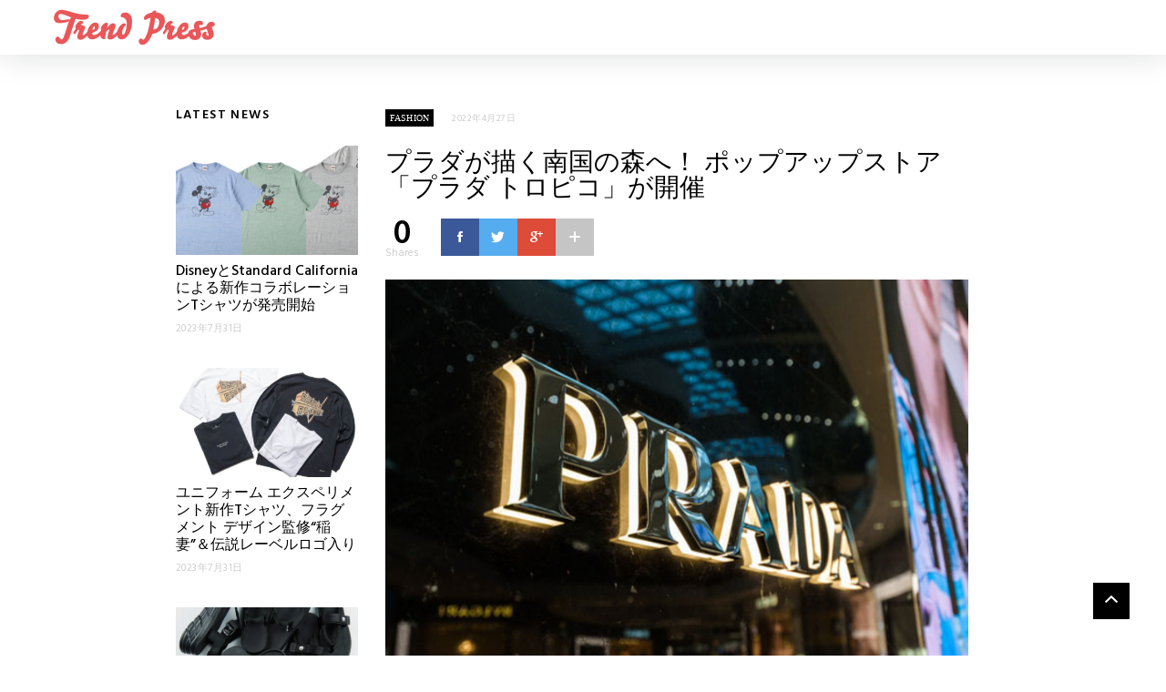

--- FILE ---
content_type: text/html; charset=UTF-8
request_url: https://trpr.jp/fashion/prada-2/
body_size: 12174
content:
<!DOCTYPE html>
<!--[if IE 7 ]>    <html class="ie7"> <![endif]-->
<!--[if IE 8 ]>    <html class="ie8"> <![endif]-->
<html lang="ja">
    <head>
        <meta charset="UTF-8">
        <!-- Mobile Specific Metas
        ================================================== -->
        <meta name="viewport" content="width=device-width, initial-scale=1, maximum-scale=1"/>
        <link rel="shortcut icon" href="https://trpr.jp/wp-content/uploads/2021/04/ファビコン.png" />
		    <!-- 記事に設定されているアイキャッチ画像のOGP -->
    <meta property="og:image" content="https://trpr.jp/wp-content/uploads/2022/04/pp.jpg">
		
		    <!-- 記事に設定されているアイキャッチ画像のOGP -->
    <meta name="twitter:image" content="https://trpr.jp/wp-content/uploads/2022/04/pp.jpg">
		
		
        <title>プラダが描く南国の森へ！ ポップアップストア「プラダ トロピコ」が開催 &#8211; Trend Press -トレンドプレス-</title>
<meta name='robots' content='max-image-preview:large' />
<link rel='dns-prefetch' href='//webfonts.xserver.jp' />
<link rel='dns-prefetch' href='//fonts.googleapis.com' />
<link rel='dns-prefetch' href='//s.w.org' />
<link rel='preconnect' href='https://fonts.gstatic.com' crossorigin />
<link rel="alternate" type="application/rss+xml" title="Trend Press -トレンドプレス- &raquo; フィード" href="https://trpr.jp/feed/" />
<link rel="alternate" type="application/rss+xml" title="Trend Press -トレンドプレス- &raquo; コメントフィード" href="https://trpr.jp/comments/feed/" />
<script type="text/javascript">
window._wpemojiSettings = {"baseUrl":"https:\/\/s.w.org\/images\/core\/emoji\/13.1.0\/72x72\/","ext":".png","svgUrl":"https:\/\/s.w.org\/images\/core\/emoji\/13.1.0\/svg\/","svgExt":".svg","source":{"concatemoji":"https:\/\/trpr.jp\/wp-includes\/js\/wp-emoji-release.min.js?ver=5.9.12"}};
/*! This file is auto-generated */
!function(e,a,t){var n,r,o,i=a.createElement("canvas"),p=i.getContext&&i.getContext("2d");function s(e,t){var a=String.fromCharCode;p.clearRect(0,0,i.width,i.height),p.fillText(a.apply(this,e),0,0);e=i.toDataURL();return p.clearRect(0,0,i.width,i.height),p.fillText(a.apply(this,t),0,0),e===i.toDataURL()}function c(e){var t=a.createElement("script");t.src=e,t.defer=t.type="text/javascript",a.getElementsByTagName("head")[0].appendChild(t)}for(o=Array("flag","emoji"),t.supports={everything:!0,everythingExceptFlag:!0},r=0;r<o.length;r++)t.supports[o[r]]=function(e){if(!p||!p.fillText)return!1;switch(p.textBaseline="top",p.font="600 32px Arial",e){case"flag":return s([127987,65039,8205,9895,65039],[127987,65039,8203,9895,65039])?!1:!s([55356,56826,55356,56819],[55356,56826,8203,55356,56819])&&!s([55356,57332,56128,56423,56128,56418,56128,56421,56128,56430,56128,56423,56128,56447],[55356,57332,8203,56128,56423,8203,56128,56418,8203,56128,56421,8203,56128,56430,8203,56128,56423,8203,56128,56447]);case"emoji":return!s([10084,65039,8205,55357,56613],[10084,65039,8203,55357,56613])}return!1}(o[r]),t.supports.everything=t.supports.everything&&t.supports[o[r]],"flag"!==o[r]&&(t.supports.everythingExceptFlag=t.supports.everythingExceptFlag&&t.supports[o[r]]);t.supports.everythingExceptFlag=t.supports.everythingExceptFlag&&!t.supports.flag,t.DOMReady=!1,t.readyCallback=function(){t.DOMReady=!0},t.supports.everything||(n=function(){t.readyCallback()},a.addEventListener?(a.addEventListener("DOMContentLoaded",n,!1),e.addEventListener("load",n,!1)):(e.attachEvent("onload",n),a.attachEvent("onreadystatechange",function(){"complete"===a.readyState&&t.readyCallback()})),(n=t.source||{}).concatemoji?c(n.concatemoji):n.wpemoji&&n.twemoji&&(c(n.twemoji),c(n.wpemoji)))}(window,document,window._wpemojiSettings);
</script>
<style type="text/css">
img.wp-smiley,
img.emoji {
	display: inline !important;
	border: none !important;
	box-shadow: none !important;
	height: 1em !important;
	width: 1em !important;
	margin: 0 0.07em !important;
	vertical-align: -0.1em !important;
	background: none !important;
	padding: 0 !important;
}
</style>
	<link rel='stylesheet' id='wp-block-library-css'  href='https://trpr.jp/wp-includes/css/dist/block-library/style.min.css?ver=5.9.12' type='text/css' media='all' />
<style id='wp-block-library-inline-css' type='text/css'>
.has-text-align-justify{text-align:justify;}
</style>
<link rel='stylesheet' id='mediaelement-css'  href='https://trpr.jp/wp-includes/js/mediaelement/mediaelementplayer-legacy.min.css?ver=4.2.16' type='text/css' media='all' />
<link rel='stylesheet' id='wp-mediaelement-css'  href='https://trpr.jp/wp-includes/js/mediaelement/wp-mediaelement.min.css?ver=5.9.12' type='text/css' media='all' />
<style id='global-styles-inline-css' type='text/css'>
body{--wp--preset--color--black: #000000;--wp--preset--color--cyan-bluish-gray: #abb8c3;--wp--preset--color--white: #ffffff;--wp--preset--color--pale-pink: #f78da7;--wp--preset--color--vivid-red: #cf2e2e;--wp--preset--color--luminous-vivid-orange: #ff6900;--wp--preset--color--luminous-vivid-amber: #fcb900;--wp--preset--color--light-green-cyan: #7bdcb5;--wp--preset--color--vivid-green-cyan: #00d084;--wp--preset--color--pale-cyan-blue: #8ed1fc;--wp--preset--color--vivid-cyan-blue: #0693e3;--wp--preset--color--vivid-purple: #9b51e0;--wp--preset--gradient--vivid-cyan-blue-to-vivid-purple: linear-gradient(135deg,rgba(6,147,227,1) 0%,rgb(155,81,224) 100%);--wp--preset--gradient--light-green-cyan-to-vivid-green-cyan: linear-gradient(135deg,rgb(122,220,180) 0%,rgb(0,208,130) 100%);--wp--preset--gradient--luminous-vivid-amber-to-luminous-vivid-orange: linear-gradient(135deg,rgba(252,185,0,1) 0%,rgba(255,105,0,1) 100%);--wp--preset--gradient--luminous-vivid-orange-to-vivid-red: linear-gradient(135deg,rgba(255,105,0,1) 0%,rgb(207,46,46) 100%);--wp--preset--gradient--very-light-gray-to-cyan-bluish-gray: linear-gradient(135deg,rgb(238,238,238) 0%,rgb(169,184,195) 100%);--wp--preset--gradient--cool-to-warm-spectrum: linear-gradient(135deg,rgb(74,234,220) 0%,rgb(151,120,209) 20%,rgb(207,42,186) 40%,rgb(238,44,130) 60%,rgb(251,105,98) 80%,rgb(254,248,76) 100%);--wp--preset--gradient--blush-light-purple: linear-gradient(135deg,rgb(255,206,236) 0%,rgb(152,150,240) 100%);--wp--preset--gradient--blush-bordeaux: linear-gradient(135deg,rgb(254,205,165) 0%,rgb(254,45,45) 50%,rgb(107,0,62) 100%);--wp--preset--gradient--luminous-dusk: linear-gradient(135deg,rgb(255,203,112) 0%,rgb(199,81,192) 50%,rgb(65,88,208) 100%);--wp--preset--gradient--pale-ocean: linear-gradient(135deg,rgb(255,245,203) 0%,rgb(182,227,212) 50%,rgb(51,167,181) 100%);--wp--preset--gradient--electric-grass: linear-gradient(135deg,rgb(202,248,128) 0%,rgb(113,206,126) 100%);--wp--preset--gradient--midnight: linear-gradient(135deg,rgb(2,3,129) 0%,rgb(40,116,252) 100%);--wp--preset--duotone--dark-grayscale: url('#wp-duotone-dark-grayscale');--wp--preset--duotone--grayscale: url('#wp-duotone-grayscale');--wp--preset--duotone--purple-yellow: url('#wp-duotone-purple-yellow');--wp--preset--duotone--blue-red: url('#wp-duotone-blue-red');--wp--preset--duotone--midnight: url('#wp-duotone-midnight');--wp--preset--duotone--magenta-yellow: url('#wp-duotone-magenta-yellow');--wp--preset--duotone--purple-green: url('#wp-duotone-purple-green');--wp--preset--duotone--blue-orange: url('#wp-duotone-blue-orange');--wp--preset--font-size--small: 13px;--wp--preset--font-size--medium: 20px;--wp--preset--font-size--large: 36px;--wp--preset--font-size--x-large: 42px;}.has-black-color{color: var(--wp--preset--color--black) !important;}.has-cyan-bluish-gray-color{color: var(--wp--preset--color--cyan-bluish-gray) !important;}.has-white-color{color: var(--wp--preset--color--white) !important;}.has-pale-pink-color{color: var(--wp--preset--color--pale-pink) !important;}.has-vivid-red-color{color: var(--wp--preset--color--vivid-red) !important;}.has-luminous-vivid-orange-color{color: var(--wp--preset--color--luminous-vivid-orange) !important;}.has-luminous-vivid-amber-color{color: var(--wp--preset--color--luminous-vivid-amber) !important;}.has-light-green-cyan-color{color: var(--wp--preset--color--light-green-cyan) !important;}.has-vivid-green-cyan-color{color: var(--wp--preset--color--vivid-green-cyan) !important;}.has-pale-cyan-blue-color{color: var(--wp--preset--color--pale-cyan-blue) !important;}.has-vivid-cyan-blue-color{color: var(--wp--preset--color--vivid-cyan-blue) !important;}.has-vivid-purple-color{color: var(--wp--preset--color--vivid-purple) !important;}.has-black-background-color{background-color: var(--wp--preset--color--black) !important;}.has-cyan-bluish-gray-background-color{background-color: var(--wp--preset--color--cyan-bluish-gray) !important;}.has-white-background-color{background-color: var(--wp--preset--color--white) !important;}.has-pale-pink-background-color{background-color: var(--wp--preset--color--pale-pink) !important;}.has-vivid-red-background-color{background-color: var(--wp--preset--color--vivid-red) !important;}.has-luminous-vivid-orange-background-color{background-color: var(--wp--preset--color--luminous-vivid-orange) !important;}.has-luminous-vivid-amber-background-color{background-color: var(--wp--preset--color--luminous-vivid-amber) !important;}.has-light-green-cyan-background-color{background-color: var(--wp--preset--color--light-green-cyan) !important;}.has-vivid-green-cyan-background-color{background-color: var(--wp--preset--color--vivid-green-cyan) !important;}.has-pale-cyan-blue-background-color{background-color: var(--wp--preset--color--pale-cyan-blue) !important;}.has-vivid-cyan-blue-background-color{background-color: var(--wp--preset--color--vivid-cyan-blue) !important;}.has-vivid-purple-background-color{background-color: var(--wp--preset--color--vivid-purple) !important;}.has-black-border-color{border-color: var(--wp--preset--color--black) !important;}.has-cyan-bluish-gray-border-color{border-color: var(--wp--preset--color--cyan-bluish-gray) !important;}.has-white-border-color{border-color: var(--wp--preset--color--white) !important;}.has-pale-pink-border-color{border-color: var(--wp--preset--color--pale-pink) !important;}.has-vivid-red-border-color{border-color: var(--wp--preset--color--vivid-red) !important;}.has-luminous-vivid-orange-border-color{border-color: var(--wp--preset--color--luminous-vivid-orange) !important;}.has-luminous-vivid-amber-border-color{border-color: var(--wp--preset--color--luminous-vivid-amber) !important;}.has-light-green-cyan-border-color{border-color: var(--wp--preset--color--light-green-cyan) !important;}.has-vivid-green-cyan-border-color{border-color: var(--wp--preset--color--vivid-green-cyan) !important;}.has-pale-cyan-blue-border-color{border-color: var(--wp--preset--color--pale-cyan-blue) !important;}.has-vivid-cyan-blue-border-color{border-color: var(--wp--preset--color--vivid-cyan-blue) !important;}.has-vivid-purple-border-color{border-color: var(--wp--preset--color--vivid-purple) !important;}.has-vivid-cyan-blue-to-vivid-purple-gradient-background{background: var(--wp--preset--gradient--vivid-cyan-blue-to-vivid-purple) !important;}.has-light-green-cyan-to-vivid-green-cyan-gradient-background{background: var(--wp--preset--gradient--light-green-cyan-to-vivid-green-cyan) !important;}.has-luminous-vivid-amber-to-luminous-vivid-orange-gradient-background{background: var(--wp--preset--gradient--luminous-vivid-amber-to-luminous-vivid-orange) !important;}.has-luminous-vivid-orange-to-vivid-red-gradient-background{background: var(--wp--preset--gradient--luminous-vivid-orange-to-vivid-red) !important;}.has-very-light-gray-to-cyan-bluish-gray-gradient-background{background: var(--wp--preset--gradient--very-light-gray-to-cyan-bluish-gray) !important;}.has-cool-to-warm-spectrum-gradient-background{background: var(--wp--preset--gradient--cool-to-warm-spectrum) !important;}.has-blush-light-purple-gradient-background{background: var(--wp--preset--gradient--blush-light-purple) !important;}.has-blush-bordeaux-gradient-background{background: var(--wp--preset--gradient--blush-bordeaux) !important;}.has-luminous-dusk-gradient-background{background: var(--wp--preset--gradient--luminous-dusk) !important;}.has-pale-ocean-gradient-background{background: var(--wp--preset--gradient--pale-ocean) !important;}.has-electric-grass-gradient-background{background: var(--wp--preset--gradient--electric-grass) !important;}.has-midnight-gradient-background{background: var(--wp--preset--gradient--midnight) !important;}.has-small-font-size{font-size: var(--wp--preset--font-size--small) !important;}.has-medium-font-size{font-size: var(--wp--preset--font-size--medium) !important;}.has-large-font-size{font-size: var(--wp--preset--font-size--large) !important;}.has-x-large-font-size{font-size: var(--wp--preset--font-size--x-large) !important;}
</style>
<link rel='stylesheet' id='contact-form-7-css'  href='https://trpr.jp/wp-content/plugins/contact-form-7/includes/css/styles.css?ver=5.6.4' type='text/css' media='all' />
<link rel='stylesheet' id='bootstrap-css'  href='https://trpr.jp/wp-content/themes/coolist/assets/css/bootstrap.min.css?ver=5.9.12' type='text/css' media='all' />
<link rel='stylesheet' id='ionfonts-css'  href='https://trpr.jp/wp-content/themes/coolist/assets/css/ionicons.min.css?ver=5.9.12' type='text/css' media='all' />
<link rel='stylesheet' id='swipebox-css'  href='https://trpr.jp/wp-content/themes/coolist/assets/css/swipebox.min.css?ver=5.9.12' type='text/css' media='all' />
<link rel='stylesheet' id='coolist-style-css'  href='https://trpr.jp/wp-content/themes/coolist/style.css?ver=5.9.12' type='text/css' media='all' />
<link rel='stylesheet' id='coolist-responsive-css'  href='https://trpr.jp/wp-content/themes/coolist/assets/css/responsive.css?ver=5.9.12' type='text/css' media='all' />
<style id='coolist-responsive-inline-css' type='text/css'>
body{font-family: "Hind", Arial, Helvetica, sans-serif;font-size: 15px;font-weight: 400;color: #0f0f0f;background-color: #ffffff;}
body.tw-reaction-page div#theme-layout{background-color: #ffffff;}
.theme-boxed #theme-layout{background-color: #191919;}
ul.sf-menu, ul.sf-mobile-menu, .cat-menu{font-family: "Hind";}
ul.sf-menu > li > a{font-size: 0px;}
ul.sf-menu > li > a, ul.sf-mobile-menu, .cat-menu{font-weight: 600;text-transform: uppercase;}
.sf-menu ul, .cat-menu ul{font-size: 0px;font-weight: 700;text-transform: uppercase;}
h1, h2, h3, h4, h5, h6, .tw-blog .row-title > a{font-weight: 600;color: #000000;}
h2{ font-size: 18px}
h3{ font-size: 18px}
h4{ font-size: 16px}
h5{ font-size: 14px}
h6{ font-size: 12px}
h1, h2, h3, h4, h5, h6, blockquote{text-transform: none;}
h1, h2, h3, h4, h5, h6, blockquote, .tw-pagination, .btn,.tw-cat-arrow, .tw-blog .row-title > a{font-family: "Hind";}
.entry-cats{font-size: 10px;font-weight: 400;text-transform: uppercase;}
.entry-meta, .wp-review-tab-postmeta{font-family: "Hind";font-size: 10px;font-weight: 400;text-transform: none;}
.site-name{font-family: "Montserrat";font-size: 20px;font-weight: 700;text-transform: none;}
.tw-slider .slider-item .entry-title{ font-size: 25px; text-transform: none}
.tw-slider-bullets .entry-title{ font-size: 18px; text-transform: }
.tw-menu-container, .header-clone, .sf-menu > li{height: 60px;}.tw-mobile-menu{top: 60px;}.tw-slider.style_2{height: 600px;}a{color: #111;}a:hover{color: #999;}.entry-content blockquote{color: #000000;}.tw-blog .row-title h3, .tw-blog .row-title > a, .blog-column h5.column-title{color: #0a0a0a;}.header-clone, body.header-small .tw-menu-container{background-color: #ffffff;}.slider-fullwidth .header-clone{position: static;}.entry-cats, .logo-point, article.single .entry-share .share-count, .waves-footer .mc4wp-form-fields button:hover{color: #000000;}.cat-menu, article.featured .entry-cats a, .entry-meta .entry-cats a, .tw-list-title span, .tw-cats-widget span.point,.entry-content .review-total-wrapper span.review-total-box{background-color: #000000;}.content-area article.sticky{border-color: #000000;}div.cat-menu ul li>span{background-color: #ce1126;}div.cat-menu ul li.active a{color: #ce1126;}.tw-blog article .entry-post, .tw-blog article.list, body:not(.single-post) .tw-sidebar aside.widget, body.error404,body.page:not(.page-template-page-rowbuilder):not(.tw-reaction-page) #theme-layout, body.single-post #theme-layout{background-color: #ffffff;}.entry-meta, .share-count .count-text{color: #ccc;}.site-name, .site-name .logo, ul.sf-menu > li > a, .header-search-icon, .mobile-menu-icon,.tw-menu ul.sf-menu > li:hover > a, .tw-menu ul.sf-menu > li > a:hover{color: #0a0a0a;}.tw-menu .sf-menu:hover > li > a{color: #0a0a0a;}ul.sf-menu li ul li a, .cat-menu ul li a, .sf-menu ul .menu-item-has-children > a:after,.sf-menu .waves-mega-menu .mega-menu-title{color: #333;}.cat-menu ul, .sf-menu ul, ul.sf-menu li ul li{background-color: #ffffff;}ul.sf-menu li ul li a:before{background-color: #ce1126;}ul.sf-menu li ul li:hover > a,.sf-menu ul .menu-item-has-children:hover > a:after{color: #ffffff;}.header-socials .follow-item, .header-socials a{color: #ffffff;}.header-socials a:hover{color: #ffffff;}.waves-footer{color: #999;background-color: #151515;}.waves-footer h1, .waves-footer h2, .waves-footer h3, .waves-footer h4, .waves-footer h5, .waves-footer h6{color: #fff;}.waves-footer a, .waves-footer div.tw-social-icon a{color: #ccc;}.waves-footer a:hover{color: #fff;}.dark-version input, 
                .dark-version input[type="tel"],
                .dark-version input[type="date"],
                .dark-version input[type="text"],
                .dark-version input[type="password"],
                .dark-version input[type="email"],
                .dark-version textarea, .dark-version select,
                .dark-version .comment-title-container .comment-title,
                .dark-version h3.comment-reply-title,
                .dark-version .tw-pagebreak a i,
                .dark-version .tw-infinite-scroll a,
                .dark-version article.single .tw-share-icon a.more-plus,
                .dark-version article.single .tw-share-icon a.secondary,
                .dark-version .entry-tags a,
                .dark-version .tw-format-gallery .swiper-button-prev,
                .dark-version .tw-format-gallery .swiper-button-next{background-color: #333;border-color: #333;}.mc4wp-form-fields input[type="button"], .mc4wp-form-fields button,.dark-version button, .dark-version input[type="submit"], .dark-version input[type="reset"], .dark-version input[type="button"]{color: #000000;border-color: #000000;}body.single-post .content-area{width: 895px;padding-left: 0;}body.single-post .single-content{width: 640px;}.fullwidth-container article.single{width: 895px;padding-left: 255px;}.cat-menu {
    display : none;
}
.tw-header-meta {
    display : none;
}

.title{
    font-size : 20px;
}
@media screen and (max-width:690px) { 
    .with-reactions + .header-clone {
        margin-bottom : 0;
    }
}
</style>
<link rel='stylesheet' id='coolist-child-style-css'  href='https://trpr.jp/wp-content/themes/coolist-child-theme/style.css?ver=5.9.12' type='text/css' media='all' />
<link rel="preload" as="style" href="https://fonts.googleapis.com/css?family=Hind:300,400,500,600,700%7CMontserrat:700&#038;display=swap&#038;ver=1650621110" /><link rel="stylesheet" href="https://fonts.googleapis.com/css?family=Hind:300,400,500,600,700%7CMontserrat:700&#038;display=swap&#038;ver=1650621110" media="print" onload="this.media='all'"><noscript><link rel="stylesheet" href="https://fonts.googleapis.com/css?family=Hind:300,400,500,600,700%7CMontserrat:700&#038;display=swap&#038;ver=1650621110" /></noscript><link rel='stylesheet' id='jetpack_css-css'  href='https://trpr.jp/wp-content/plugins/jetpack/css/jetpack.css?ver=10.9.3' type='text/css' media='all' />
<script type='text/javascript' id='jquery-core-js-extra'>
/* <![CDATA[ */
var coolist_script_data = {"home_uri":"https:\/\/trpr.jp\/","ajax_function":"1","gif_auto":"0","fixed_sidebar":"1","slider_auto":"1","slider_delay":"3000"};
/* ]]> */
</script>
<script type='text/javascript' src='https://trpr.jp/wp-includes/js/jquery/jquery.min.js?ver=3.6.0' id='jquery-core-js'></script>
<script type='text/javascript' src='https://trpr.jp/wp-includes/js/jquery/jquery-migrate.min.js?ver=3.3.2' id='jquery-migrate-js'></script>
<script type='text/javascript' src='//webfonts.xserver.jp/js/xserverv3.js?fadein=0&#038;ver=2.0.9' id='typesquare_std-js'></script>
<!--[if lt IE 9]>
<script type='text/javascript' src='https://trpr.jp/wp-content/themes/coolist/assets/js/html5.js?ver=3.6.0' id='html5-js'></script>
<![endif]-->
<script type='text/javascript' src='https://trpr.jp/wp-content/themes/coolist/assets/js/functions.js?ver=5.9.12' id='coolist-functions-js'></script>
<script type='text/javascript' src='https://trpr.jp/wp-content/themes/coolist/assets/js/themewaves.js?ver=5.9.12' id='coolist-themewaves-js'></script>
<link rel="https://api.w.org/" href="https://trpr.jp/wp-json/" /><link rel="alternate" type="application/json" href="https://trpr.jp/wp-json/wp/v2/posts/3281" /><link rel="EditURI" type="application/rsd+xml" title="RSD" href="https://trpr.jp/xmlrpc.php?rsd" />
<link rel="wlwmanifest" type="application/wlwmanifest+xml" href="https://trpr.jp/wp-includes/wlwmanifest.xml" /> 
<meta name="generator" content="WordPress 5.9.12" />
<link rel="canonical" href="https://trpr.jp/fashion/prada-2/" />
<link rel='shortlink' href='https://trpr.jp/?p=3281' />
<link rel="alternate" type="application/json+oembed" href="https://trpr.jp/wp-json/oembed/1.0/embed?url=https%3A%2F%2Ftrpr.jp%2Ffashion%2Fprada-2%2F" />
<link rel="alternate" type="text/xml+oembed" href="https://trpr.jp/wp-json/oembed/1.0/embed?url=https%3A%2F%2Ftrpr.jp%2Ffashion%2Fprada-2%2F&#038;format=xml" />
<meta name="generator" content="Redux 4.5.10" /><style type='text/css'>img#wpstats{display:none}</style>
	
<!-- Jetpack Open Graph Tags -->
<meta property="og:type" content="article" />
<meta property="og:title" content="プラダが描く南国の森へ！ ポップアップストア「プラダ トロピコ」が開催" />
<meta property="og:url" content="https://trpr.jp/fashion/prada-2/" />
<meta property="og:description" content="PRADA（プラダ）が代官山 T-SITEとジェイアール名古屋タカシマヤにて、ポップアップストア「Prada &hellip;" />
<meta property="article:published_time" content="2022-04-27T10:41:33+00:00" />
<meta property="article:modified_time" content="2022-04-27T10:51:42+00:00" />
<meta property="og:site_name" content="Trend Press -トレンドプレス-" />
<meta property="og:image" content="https://trpr.jp/wp-content/uploads/2022/04/pp.jpg" />
<meta property="og:image:width" content="720" />
<meta property="og:image:height" content="540" />
<meta property="og:image:alt" content="" />
<meta property="og:locale" content="ja_JP" />

<!-- End Jetpack Open Graph Tags -->
<meta name="twitter:partner" content="tfwp" />
<meta name="twitter:card" content="summary" /><meta name="twitter:title" content="プラダが描く南国の森へ！ ポップアップストア「プラダ トロピコ」が開催" /><meta name="twitter:description" content="PRADA（プラダ）が代官山 T-SITEとジェイアール名古屋タカシマヤにて、ポップアップストア「Prada &hellip;" /><meta name="twitter:image" content="https://trpr.jp/wp-content/uploads/2022/04/pp.jpg" />
    </head>
    <body data-rsssl=1 class="post-template-default single single-post postid-3281 single-format-standard menu-default theme-full ">
        <div class="tw-mobile-menu-overlay"></div>
        <div class="tw-mobile-menu">
            <nav><ul id="menu-main-menu" class="sf-mobile-menu clearfix"><li id="menu-item-1638" class="menu-item menu-item-type-taxonomy menu-item-object-category menu-item-1638"><a href="https://trpr.jp/category/art/">Art</a></li>
<li id="menu-item-1639" class="menu-item menu-item-type-taxonomy menu-item-object-category menu-item-1639"><a href="https://trpr.jp/category/car/">Car</a></li>
<li id="menu-item-1640" class="menu-item menu-item-type-taxonomy menu-item-object-category menu-item-1640"><a href="https://trpr.jp/category/cosmetics/">Cosmetics</a></li>
<li id="menu-item-1641" class="menu-item menu-item-type-taxonomy menu-item-object-category menu-item-1641"><a href="https://trpr.jp/category/entertainment/">Entertainment</a></li>
<li id="menu-item-1642" class="menu-item menu-item-type-taxonomy menu-item-object-category current-post-ancestor current-menu-parent current-post-parent menu-item-1642"><a href="https://trpr.jp/category/fashion/">Fashion</a></li>
<li id="menu-item-1643" class="menu-item menu-item-type-taxonomy menu-item-object-category menu-item-1643"><a href="https://trpr.jp/category/food/">Food</a></li>
<li id="menu-item-1644" class="menu-item menu-item-type-taxonomy menu-item-object-category menu-item-1644"><a href="https://trpr.jp/category/lifestyle/">Lifestyle</a></li>
<li id="menu-item-1645" class="menu-item menu-item-type-taxonomy menu-item-object-category menu-item-1645"><a href="https://trpr.jp/category/music/">Music</a></li>
<li id="menu-item-1646" class="menu-item menu-item-type-taxonomy menu-item-object-category menu-item-1646"><a href="https://trpr.jp/category/sports/">Sports</a></li>
<li id="menu-item-2756" class="menu-item menu-item-type-taxonomy menu-item-object-category menu-item-2756"><a href="https://trpr.jp/category/people/">People</a></li>
</ul></nav>
        </div>
        <div class="tw-search-box"><div class="container"><form method="get" class="searchform" action="https://trpr.jp/" >
        <div class="input">
        <label>Search anything and hit enter</label>
        <input type="text" value="" name="s" placeholder="Search" />
        </div>
        </form>            <div class="close-search"><i class="ion-ios-close-outline"></i></div>
        </div></div>
        <div id="theme-layout">
            
            
<!-- Start Header -->
<div class="waves-header">
    <div class="tw-menu-container">
        <div class="container">
            <div class="tw-logo"><a class="logo" href="https://trpr.jp/"><img class="logo-img" src="https://trpr.jp/wp-content/uploads/2021/04/logo.png" alt="Trend Press -トレンドプレス-"/></a><div class="cat-menu"><div class="cat-selected">Fashion</div><ul><li><span></span><a href="https://trpr.jp/test/">test</a></li><li><span style="background-color: #000000;"></span><a href="https://trpr.jp/category/art/">Art</a></li><li><span style="background-color: #000000;"></span><a href="https://trpr.jp/category/car/">Car</a></li><li><span style="background-color: #000000;"></span><a href="https://trpr.jp/category/cosmetics/">Cosmetics</a></li><li><span style="background-color: #000000;"></span><a href="https://trpr.jp/category/entertainment/">Entertainment</a></li><li class="active"><span style="background-color: #000000;"></span><a href="https://trpr.jp/category/fashion/" style="color: #000000;">Fashion</a></li><li><span style="background-color: #000000;"></span><a href="https://trpr.jp/category/food/">Food</a></li><li><span style="background-color: #000000;"></span><a href="https://trpr.jp/category/lifestyle/">Lifestyle</a></li><li><span style="background-color: #000000;"></span><a href="https://trpr.jp/category/music/">Music</a></li><li><span></span><a href="https://trpr.jp/category/people/">People</a></li><li><span style="background-color: #000000;"></span><a href="https://trpr.jp/category/sports/">Sports</a></li><li><span style="background-color: #000000;"></span><a href="https://trpr.jp/category/uncategorized/">未分類</a></li></ul></div></div>            <div class="tw-menu">
                <ul id="menu-main-menu-1" class="sf-menu clearfix"><li class="menu-item menu-item-type-taxonomy menu-item-object-category menu-item-1638"><a href="https://trpr.jp/category/art/">Art</a></li>
<li class="menu-item menu-item-type-taxonomy menu-item-object-category menu-item-1639"><a href="https://trpr.jp/category/car/">Car</a></li>
<li class="menu-item menu-item-type-taxonomy menu-item-object-category menu-item-1640"><a href="https://trpr.jp/category/cosmetics/">Cosmetics</a></li>
<li class="menu-item menu-item-type-taxonomy menu-item-object-category menu-item-1641"><a href="https://trpr.jp/category/entertainment/">Entertainment</a></li>
<li class="menu-item menu-item-type-taxonomy menu-item-object-category current-post-ancestor current-menu-parent current-post-parent menu-item-1642"><a href="https://trpr.jp/category/fashion/">Fashion</a></li>
<li class="menu-item menu-item-type-taxonomy menu-item-object-category menu-item-1643"><a href="https://trpr.jp/category/food/">Food</a></li>
<li class="menu-item menu-item-type-taxonomy menu-item-object-category menu-item-1644"><a href="https://trpr.jp/category/lifestyle/">Lifestyle</a></li>
<li class="menu-item menu-item-type-taxonomy menu-item-object-category menu-item-1645"><a href="https://trpr.jp/category/music/">Music</a></li>
<li class="menu-item menu-item-type-taxonomy menu-item-object-category menu-item-1646"><a href="https://trpr.jp/category/sports/">Sports</a></li>
<li class="menu-item menu-item-type-taxonomy menu-item-object-category menu-item-2756"><a href="https://trpr.jp/category/people/">People</a></li>
</ul>            </div>
            <div class="tw-header-meta">
                <div class="header-socials"><div class="social-icons"><a title="facebook" href="http://facebook.com" class="facebook"><i class="ion-social-facebook"></i></a><a title="twitter" href="http://twitter.com" class="twitter"><i class="ion-social-twitter"></i></a><a title="youtube" href="http://youtube.com" class="youtube"><i class="ion-social-youtube"></i></a><a title="instagram" href="http://instagram.com" class="instagram"><i class="ion-social-instagram"></i></a><a title="google" href="http://plus.google.com" class="google"><i class="ion-social-googleplus"></i></a><a title="pinterest" href="http://pinterest.com" class="pinterest"><i class="ion-social-pinterest"></i></a></div><span class="follow-item">Follow</span></div><i class="ion-search header-search-icon"></i>            </div>
            <i class="ion-android-menu mobile-menu-icon"></i>
        </div>
    </div>
    <div class="header-clone"></div>
</div>
<!-- End Header -->

            
            <!-- Waves Container -->
            <div class="waves-container">
                <div class="loader"><img src="https://trpr.jp/wp-content/themes/coolist/assets/img/loading-bubbles.svg" alt="Loading Posts..."/></div>
                <div class="waves-container-inner">

                    <div class="container">

    <div class="content-area single_1 left_sidebar"><div class="tw-sidebar single-left"><aside class="widget tw-post-widget" id="coolist_posts_widget-1"><h3 class="widget-title"><span>Latest News</span></h3><ul class="layout-large"><li><div class="tw-thumbnail"><a class="recent-thumb with-thumb" href="https://trpr.jp/fashion/disney-standard-california/"><img width="335" height="201" src="https://trpr.jp/wp-content/uploads/2023/07/スクリーンショット-2023-07-30-213244-335x201.png" class="attachment-coolist_grid_thumb size-coolist_grid_thumb wp-post-image" alt="" loading="lazy" /><div class="image-overlay format-standard"></div></a></div><div class="recent-content"><h4><a href="https://trpr.jp/fashion/disney-standard-california/">DisneyとStandard Californiaによる新作コラボレーションTシャツが発売開始</a></h4><span class="entry-date">2023年7月31日</span></div></li><li><div class="tw-thumbnail"><a class="recent-thumb with-thumb" href="https://trpr.jp/fashion/uniform-experiment-2/"><img width="335" height="201" src="https://trpr.jp/wp-content/uploads/2023/07/SWw-335x201.jpg" class="attachment-coolist_grid_thumb size-coolist_grid_thumb wp-post-image" alt="" loading="lazy" /><div class="image-overlay format-standard"></div></a></div><div class="recent-content"><h4><a href="https://trpr.jp/fashion/uniform-experiment-2/">ユニフォーム エクスペリメント新作Tシャツ、フラグメント デザイン監修“稲妻”＆伝説レーベルロゴ入り</a></h4><span class="entry-date">2023年7月31日</span></div></li><li><div class="tw-thumbnail"><a class="recent-thumb with-thumb" href="https://trpr.jp/fashion/black-thong-sandals/"><img width="335" height="201" src="https://trpr.jp/wp-content/uploads/2023/07/スクリーンショット-2023-07-28-210658-335x201.png" class="attachment-coolist_grid_thumb size-coolist_grid_thumb wp-post-image" alt="" loading="lazy" /><div class="image-overlay format-standard"></div></a></div><div class="recent-content"><h4><a href="https://trpr.jp/fashion/black-thong-sandals/">今欲しいのは「黒いトングサンダル」！モンベル、メレル初のリカバリーetc…スタイリスト激推しの４選で猛暑を乗り切れ！</a></h4><span class="entry-date">2023年7月30日</span></div></li><li><div class="tw-thumbnail"><a class="recent-thumb with-thumb" href="https://trpr.jp/fashion/rain-boots/"><img width="335" height="201" src="https://trpr.jp/wp-content/uploads/2023/07/S__29335570-335x201.jpg" class="attachment-coolist_grid_thumb size-coolist_grid_thumb wp-post-image" alt="" loading="lazy" /><div class="image-overlay format-standard"></div></a></div><div class="recent-content"><h4><a href="https://trpr.jp/fashion/rain-boots/">【レインブーツ】2023年夏、韓国で品切れ多発のブランド3選！♡</a></h4><span class="entry-date">2023年7月30日</span></div></li><li><div class="tw-thumbnail"><a class="recent-thumb with-thumb" href="https://trpr.jp/fashion/sunglasses/"><img width="335" height="201" src="https://trpr.jp/wp-content/uploads/2023/07/スクリーンショット-2023-07-27-090045-335x201.png" class="attachment-coolist_grid_thumb size-coolist_grid_thumb wp-post-image" alt="" loading="lazy" /><div class="image-overlay format-standard"></div></a></div><div class="recent-content"><h4><a href="https://trpr.jp/fashion/sunglasses/">夏のトレンド【サングラス】<br>ディオール、グッチ、セリーヌetc…<br>眼鏡ライターいち推しの11選はこれ！</a></h4><span class="entry-date">2023年7月29日</span></div></li></ul></aside></div>        <div class="single-content">            <article class="single post-3281 post type-post status-publish format-standard has-post-thumbnail hentry category-fashion" data-permalink="https://trpr.jp/fashion/prada-2/">
                <div class="entry-meta"><span class="entry-cats"><a href="https://trpr.jp/category/fashion/" title="View all posts in " ><span class="parent" >Fashion</span></a></span><span class="date"><a href="https://trpr.jp/fashion/prada-2/">2022年4月27日</a></span></div><h1 class="entry-title">プラダが描く南国の森へ！ ポップアップストア「プラダ トロピコ」が開催</h1><div class="entry-meta"><div class="entry-share" data-id="3281" data-ajaxurl="https://trpr.jp/"><span class="share-count"><i class='ion-android-share'></i>0<span class="count-text">Shares</span></span><div class="tw-share-icon"><a class="facebook" href="https://trpr.jp/fashion/prada-2/" title="Share this"><i class="ion-social-facebook"></i></a><a class="twitter" href="https://trpr.jp/fashion/prada-2/" title="Tweet" data-title="プラダが描く南国の森へ！ ポップアップストア「プラダ トロピコ」が開催"><i class="ion-social-twitter"></i></a><a class="google" href="https://trpr.jp/fashion/prada-2/" title="Share this"><i class="ion-social-googleplus"></i></a><a class="pinterest secondary" href="https://trpr.jp/fashion/prada-2/" title="Pin It"><i class="ion-social-pinterest"></i></a><a class="more-plus" href="#"><i class="ion-plus-round"></i></a><a class="email secondary" href="mailto:?subject=%E3%83%97%E3%83%A9%E3%83%80%E3%81%8C%E6%8F%8F%E3%81%8F%E5%8D%97%E5%9B%BD%E3%81%AE%E6%A3%AE%E3%81%B8%EF%BC%81%20%E3%83%9D%E3%83%83%E3%83%97%E3%82%A2%E3%83%83%E3%83%97%E3%82%B9%E3%83%88%E3%82%A2%E3%80%8C%E3%83%97%E3%83%A9%E3%83%80%20%E3%83%88%E3%83%AD%E3%83%94%E3%82%B3%E3%80%8D%E3%81%8C%E9%96%8B%E5%82%AC&body=https://trpr.jp/fashion/prada-2/"><i class="ion-email"></i></a><a class="more-minus secondary" href="#"><i class="ion-minus-round"></i></a></div></div></div>
                <div class="entry-post"><div class="entry-media standard"><div class="tw-thumbnail"><img width="720" height="540" src="https://trpr.jp/wp-content/uploads/2022/04/pp.jpg" class="attachment-coolist_featured_img size-coolist_featured_img wp-post-image" alt="" srcset="https://trpr.jp/wp-content/uploads/2022/04/pp.jpg 720w, https://trpr.jp/wp-content/uploads/2022/04/pp-300x225.jpg 300w, https://trpr.jp/wp-content/uploads/2022/04/pp-265x200.jpg 265w" sizes="(max-width: 720px) 100vw, 720px" /><div class="image-overlay"></div></div></div>
                        <div class="entry-content">
                            
<p>PRADA（プラダ）が代官山 T-SITEとジェイアール名古屋タカシマヤにて、ポップアップストア「Prada Tropico（プラダ トロピコ）」を開催。会期は代官山が4月22日（金）〜5月15日（日）、名古屋が6月1日（水）〜6月14日（火）。</p>



<p>プラダが代官山 T-SITEとジェイアール名古屋タカシマヤにて、ポップアップストア「プラダ トロピコ」を開催。会期は代官山が4月22日（金）〜5月15日（日）、名古屋が6月1日（水）〜6月14日（火）。</p>



<figure class="wp-block-image is-style-default"><img src="https://static-spur.hpplus.jp/upload/image/manager/244/MpOIRQQ-1200.jpg" alt="（左から）「プラダ トライアングル」バッグ（H14×W26×D12cm）¥264,000、「プラダ リエディション2005」バッグ（H18×W22×D6cm）¥269,500（予定価格）／プラダ クライアントサービス "/><figcaption>（左から）「プラダ トライアングル」バッグ（H14×W26×D12cm）¥264,000、「プラダ リエディション2005」バッグ（H18×W22×D6cm）¥269,500（全て予定価格）／プラダ クライアントサービス</figcaption></figure>



<p>「プラダ トロピコ」は遠い彼方の土地の色彩と雰囲気にインスピレーションを得た、独創的な風景が特徴のポップアップストア。アイボリーホワイトとグリーンのストライプで彩られ、まるで南国の森が目の前に広がったような空間に。メタルを使った緑の木の幹や枝に、さまざまな色や形のハットが葉や花のように飾られ、都会的な要素と自然の要素を融合した印象的なストアとなっている。</p>



<figure class="wp-block-image is-style-default"><img src="https://static-spur.hpplus.jp/upload/image/manager/244/JFh5QoY-1200.jpg" alt="（左から）シャツ ¥209,000、スカート ¥181,500（全て予定価格）／プラダ クライアントサービス "/><figcaption>（左から）ブラウス ¥209,000、スカート ¥181,500（全て予定価格）／プラダ クライアントサービス</figcaption></figure>



<p>内装にも用いられているストライプは、ポップアップストアのコレクションで展開するアイテムのテーマでもある。ウィメンズのアイテムでは「プラダ リエディション2005」のラフィア製のバッグがピンクやイエローのストライプで登場する他、ホワイト×イエローでポップな印象のシルクブラウスやスカートがラインナップ。</p>



<figure class="wp-block-image is-style-default"><img src="https://static-spur.hpplus.jp/upload/image/manager/244/IyFTAzY-1200.jpg" alt="（左から）ハット ¥102,300、ラバーブーツ（H2.5cm）¥85,800（全て予定価格）／プラダ クライアントサービス"/><figcaption>（左から）ハット ¥102,300、ラバーブーツ（H2.5cm）¥85,800（全て予定価格）／プラダ クライアントサービス</figcaption></figure>



<p>また、ブランドの象徴であるトライアングルに新たな解釈を加えた「プラダ トライアングル」バッグは、レザーとラフィア素材で展開される。この夏を盛り上げてくれるアイテムを見つけに行ってみてはいかが？</p>



<p><strong>ポップアップ情報</strong><br>会期：4月22日（金）〜5月15日（日）<br>開催場所：代官山 T-SITE GARDEN GALLERY<br><br>会期：6月1日（水）〜6月14日（火）<br>開催場所：ジェイアール名古屋タカシマヤ 3 階 ローズパティオ<br>※ジェイアール名古屋タカシマヤの商品ラインナップは、一部変更の可能性あり</p>



<p><strong>プラダ クライアントサービス</strong><br><a rel="noreferrer noopener" href="http://www.prada.com/" target="_blank">http://www.prada.com/</a><br><strong>0120-45-1913</strong></p>



<p class="has-small-font-size"><span class="has-inline-color has-black-color">引用元：</span><span class="has-inline-color has-vivid-cyan-blue-color"><a href="https://spur.hpplus.jp/fashion/news/202204/26/KQYgFJg/" data-type="URL" data-id="https://spur.hpplus.jp/fashion/news/202204/26/KQYgFJg/" target="_blank" rel="noreferrer noopener">https://spur.hpplus.jp/fashion/news/202204/26/KQYgFJg/</a></span></p>

                            <div class="clearfix"></div>

                            
                        </div>
                     

                    
                    
                </div>

                
            </article>

            
        </div>

    </div>
</div>

<div class="container"><div class="related-posts"><div class="tw-blog"><div class="blog-row style_1"><div class="blog-column"><div class="column-posts">
    <article id="post-8183" class="grid post-8183 post type-post status-publish format-standard has-post-thumbnail hentry category-fashion">
        <div class="entry-media"><a href="https://trpr.jp/fashion/disney-standard-california/" ><img width="335" height="201" src="https://trpr.jp/wp-content/uploads/2023/07/スクリーンショット-2023-07-30-213244-335x201.png" class="attachment-coolist_grid_thumb size-coolist_grid_thumb wp-post-image" alt="" loading="lazy" /></a></div><div class="entry-post"><div class="entry-cats"><a href="https://trpr.jp/category/fashion/" title="View all posts in " ><span class="parent" >Fashion</span></a></div><h2 class="entry-title"><a href="https://trpr.jp/fashion/disney-standard-california/">DisneyとStandard Californiaによる新作コラボレーションTシャツが発売開始</a></h2><div class="entry-footer entry-meta"><div class="entry-share" data-id="8183" data-ajaxurl="https://trpr.jp/"><span class="share-count"><i class='ion-android-share'></i>0<span class="count-text">Shares</span></span><div class="tw-share-icon"><a class="facebook" href="https://trpr.jp/fashion/disney-standard-california/" title="Share this"><i class="ion-social-facebook"></i></a><a class="twitter" href="https://trpr.jp/fashion/disney-standard-california/" title="Tweet" data-title="DisneyとStandard Californiaによる新作コラボレーションTシャツが発売開始"><i class="ion-social-twitter"></i></a><a class="google" href="https://trpr.jp/fashion/disney-standard-california/" title="Share this"><i class="ion-social-googleplus"></i></a><a class="pinterest secondary" href="https://trpr.jp/fashion/disney-standard-california/" title="Pin It"><i class="ion-social-pinterest"></i></a><a class="more-plus" href="#"><i class="ion-plus-round"></i></a><a class="email secondary" href="mailto:?subject=Disney%E3%81%A8Standard%20California%E3%81%AB%E3%82%88%E3%82%8B%E6%96%B0%E4%BD%9C%E3%82%B3%E3%83%A9%E3%83%9C%E3%83%AC%E3%83%BC%E3%82%B7%E3%83%A7%E3%83%B3T%E3%82%B7%E3%83%A3%E3%83%84%E3%81%8C%E7%99%BA%E5%A3%B2%E9%96%8B%E5%A7%8B&body=https://trpr.jp/fashion/disney-standard-california/"><i class="ion-email"></i></a><a class="more-minus secondary" href="#"><i class="ion-minus-round"></i></a></div></div><span class="comment-count"><a href='https://trpr.jp/fashion/disney-standard-california/#respond' title='No Comment' class='comment-count'><i class='ion-ios-chatbubble'></i>0</a></span><span class="date"><a href="https://trpr.jp/fashion/disney-standard-california/">2023年7月31日</a></span></div></div>    </article>
    <article id="post-8187" class="grid post-8187 post type-post status-publish format-standard has-post-thumbnail hentry category-fashion">
        <div class="entry-media"><a href="https://trpr.jp/fashion/uniform-experiment-2/" ><img width="335" height="201" src="https://trpr.jp/wp-content/uploads/2023/07/SWw-335x201.jpg" class="attachment-coolist_grid_thumb size-coolist_grid_thumb wp-post-image" alt="" loading="lazy" /></a></div><div class="entry-post"><div class="entry-cats"><a href="https://trpr.jp/category/fashion/" title="View all posts in " ><span class="parent" >Fashion</span></a></div><h2 class="entry-title"><a href="https://trpr.jp/fashion/uniform-experiment-2/">ユニフォーム エクスペリメント新作Tシャツ、フラグメント デザイン監修“稲妻”＆伝説レーベルロゴ入り</a></h2><div class="entry-footer entry-meta"><div class="entry-share" data-id="8187" data-ajaxurl="https://trpr.jp/"><span class="share-count"><i class='ion-android-share'></i>0<span class="count-text">Shares</span></span><div class="tw-share-icon"><a class="facebook" href="https://trpr.jp/fashion/uniform-experiment-2/" title="Share this"><i class="ion-social-facebook"></i></a><a class="twitter" href="https://trpr.jp/fashion/uniform-experiment-2/" title="Tweet" data-title="ユニフォーム エクスペリメント新作Tシャツ、フラグメント デザイン監修“稲妻”＆伝説レーベルロゴ入り"><i class="ion-social-twitter"></i></a><a class="google" href="https://trpr.jp/fashion/uniform-experiment-2/" title="Share this"><i class="ion-social-googleplus"></i></a><a class="pinterest secondary" href="https://trpr.jp/fashion/uniform-experiment-2/" title="Pin It"><i class="ion-social-pinterest"></i></a><a class="more-plus" href="#"><i class="ion-plus-round"></i></a><a class="email secondary" href="mailto:?subject=%E3%83%A6%E3%83%8B%E3%83%95%E3%82%A9%E3%83%BC%E3%83%A0%20%E3%82%A8%E3%82%AF%E3%82%B9%E3%83%9A%E3%83%AA%E3%83%A1%E3%83%B3%E3%83%88%E6%96%B0%E4%BD%9CT%E3%82%B7%E3%83%A3%E3%83%84%E3%80%81%E3%83%95%E3%83%A9%E3%82%B0%E3%83%A1%E3%83%B3%E3%83%88%20%E3%83%87%E3%82%B6%E3%82%A4%E3%83%B3%E7%9B%A3%E4%BF%AE%E2%80%9C%E7%A8%B2%E5%A6%BB%E2%80%9D%EF%BC%86%E4%BC%9D%E8%AA%AC%E3%83%AC%E3%83%BC%E3%83%99%E3%83%AB%E3%83%AD%E3%82%B4%E5%85%A5%E3%82%8A&body=https://trpr.jp/fashion/uniform-experiment-2/"><i class="ion-email"></i></a><a class="more-minus secondary" href="#"><i class="ion-minus-round"></i></a></div></div><span class="comment-count"><a href='https://trpr.jp/fashion/uniform-experiment-2/#respond' title='No Comment' class='comment-count'><i class='ion-ios-chatbubble'></i>0</a></span><span class="date"><a href="https://trpr.jp/fashion/uniform-experiment-2/">2023年7月31日</a></span></div></div>    </article>
    <article id="post-8176" class="grid post-8176 post type-post status-publish format-standard has-post-thumbnail hentry category-fashion">
        <div class="entry-media"><a href="https://trpr.jp/fashion/black-thong-sandals/" ><img width="335" height="201" src="https://trpr.jp/wp-content/uploads/2023/07/スクリーンショット-2023-07-28-210658-335x201.png" class="attachment-coolist_grid_thumb size-coolist_grid_thumb wp-post-image" alt="" loading="lazy" /></a></div><div class="entry-post"><div class="entry-cats"><a href="https://trpr.jp/category/fashion/" title="View all posts in " ><span class="parent" >Fashion</span></a></div><h2 class="entry-title"><a href="https://trpr.jp/fashion/black-thong-sandals/">今欲しいのは「黒いトングサンダル」！モンベル、メレル初のリカバリーetc…スタイリスト激推しの４選で猛暑を乗り切れ！</a></h2><div class="entry-footer entry-meta"><div class="entry-share" data-id="8176" data-ajaxurl="https://trpr.jp/"><span class="share-count"><i class='ion-android-share'></i>0<span class="count-text">Shares</span></span><div class="tw-share-icon"><a class="facebook" href="https://trpr.jp/fashion/black-thong-sandals/" title="Share this"><i class="ion-social-facebook"></i></a><a class="twitter" href="https://trpr.jp/fashion/black-thong-sandals/" title="Tweet" data-title="今欲しいのは「黒いトングサンダル」！モンベル、メレル初のリカバリーetc…スタイリスト激推しの４選で猛暑を乗り切れ！"><i class="ion-social-twitter"></i></a><a class="google" href="https://trpr.jp/fashion/black-thong-sandals/" title="Share this"><i class="ion-social-googleplus"></i></a><a class="pinterest secondary" href="https://trpr.jp/fashion/black-thong-sandals/" title="Pin It"><i class="ion-social-pinterest"></i></a><a class="more-plus" href="#"><i class="ion-plus-round"></i></a><a class="email secondary" href="mailto:?subject=%E4%BB%8A%E6%AC%B2%E3%81%97%E3%81%84%E3%81%AE%E3%81%AF%E3%80%8C%E9%BB%92%E3%81%84%E3%83%88%E3%83%B3%E3%82%B0%E3%82%B5%E3%83%B3%E3%83%80%E3%83%AB%E3%80%8D%EF%BC%81%E3%83%A2%E3%83%B3%E3%83%99%E3%83%AB%E3%80%81%E3%83%A1%E3%83%AC%E3%83%AB%E5%88%9D%E3%81%AE%E3%83%AA%E3%82%AB%E3%83%90%E3%83%AA%E3%83%BCetc%E2%80%A6%E3%82%B9%E3%82%BF%E3%82%A4%E3%83%AA%E3%82%B9%E3%83%88%E6%BF%80%E6%8E%A8%E3%81%97%E3%81%AE%EF%BC%94%E9%81%B8%E3%81%A7%E7%8C%9B%E6%9A%91%E3%82%92%E4%B9%97%E3%82%8A%E5%88%87%E3%82%8C%EF%BC%81&body=https://trpr.jp/fashion/black-thong-sandals/"><i class="ion-email"></i></a><a class="more-minus secondary" href="#"><i class="ion-minus-round"></i></a></div></div><span class="comment-count"><a href='https://trpr.jp/fashion/black-thong-sandals/#respond' title='No Comment' class='comment-count'><i class='ion-ios-chatbubble'></i>0</a></span><span class="date"><a href="https://trpr.jp/fashion/black-thong-sandals/">2023年7月30日</a></span></div></div>    </article>
    <article id="post-8167" class="grid post-8167 post type-post status-publish format-standard has-post-thumbnail hentry category-fashion">
        <div class="entry-media"><a href="https://trpr.jp/fashion/rain-boots/" ><img width="335" height="201" src="https://trpr.jp/wp-content/uploads/2023/07/S__29335570-335x201.jpg" class="attachment-coolist_grid_thumb size-coolist_grid_thumb wp-post-image" alt="" loading="lazy" /></a></div><div class="entry-post"><div class="entry-cats"><a href="https://trpr.jp/category/fashion/" title="View all posts in " ><span class="parent" >Fashion</span></a></div><h2 class="entry-title"><a href="https://trpr.jp/fashion/rain-boots/">【レインブーツ】2023年夏、韓国で品切れ多発のブランド3選！♡</a></h2><div class="entry-footer entry-meta"><div class="entry-share" data-id="8167" data-ajaxurl="https://trpr.jp/"><span class="share-count"><i class='ion-android-share'></i>1<span class="count-text">Shares</span></span><div class="tw-share-icon"><a class="facebook" href="https://trpr.jp/fashion/rain-boots/" title="Share this"><i class="ion-social-facebook"></i></a><a class="twitter" href="https://trpr.jp/fashion/rain-boots/" title="Tweet" data-title="【レインブーツ】2023年夏、韓国で品切れ多発のブランド3選！♡"><i class="ion-social-twitter"></i></a><a class="google" href="https://trpr.jp/fashion/rain-boots/" title="Share this"><i class="ion-social-googleplus"></i></a><a class="pinterest secondary" href="https://trpr.jp/fashion/rain-boots/" title="Pin It"><i class="ion-social-pinterest"></i></a><a class="more-plus" href="#"><i class="ion-plus-round"></i></a><a class="email secondary" href="mailto:?subject=%E3%80%90%E3%83%AC%E3%82%A4%E3%83%B3%E3%83%96%E3%83%BC%E3%83%84%E3%80%912023%E5%B9%B4%E5%A4%8F%E3%80%81%E9%9F%93%E5%9B%BD%E3%81%A7%E5%93%81%E5%88%87%E3%82%8C%E5%A4%9A%E7%99%BA%E3%81%AE%E3%83%96%E3%83%A9%E3%83%B3%E3%83%893%E9%81%B8%EF%BC%81%E2%99%A1&body=https://trpr.jp/fashion/rain-boots/"><i class="ion-email"></i></a><a class="more-minus secondary" href="#"><i class="ion-minus-round"></i></a></div></div><span class="comment-count"><a href='https://trpr.jp/fashion/rain-boots/#respond' title='No Comment' class='comment-count'><i class='ion-ios-chatbubble'></i>0</a></span><span class="date"><a href="https://trpr.jp/fashion/rain-boots/">2023年7月30日</a></span></div></div>    </article></div></div></div></div>                </div><!-- .waves-container-inner -->
    </div><!-- .waves-container -->
        <div class="waves-footer">
        <div class="container">
                        <div class="footer-text">
                <p>Copyright &copy; 2021 <a href="https://themeforest.net/user/themewaves">TrendPress</a>. All RIGHTS RESERVED.</p><p>Theme by <a href="https://themeforest.net/user/themewaves">TrendPress</a></p>            </div>
        </div>
    </div>
</div><!-- #theme-layout -->
<a id="scrollUp" href="#"><i class="ion-chevron-up"></i></a>
<link rel='stylesheet' id='redux-custom-fonts-css'  href='//trpr.jp/wp-content/uploads/redux/custom-fonts/fonts.css?ver=1674194691' type='text/css' media='all' />
<script type='text/javascript' src='https://trpr.jp/wp-content/plugins/contact-form-7/includes/swv/js/index.js?ver=5.6.4' id='swv-js'></script>
<script type='text/javascript' id='contact-form-7-js-extra'>
/* <![CDATA[ */
var wpcf7 = {"api":{"root":"https:\/\/trpr.jp\/wp-json\/","namespace":"contact-form-7\/v1"}};
/* ]]> */
</script>
<script type='text/javascript' src='https://trpr.jp/wp-content/plugins/contact-form-7/includes/js/index.js?ver=5.6.4' id='contact-form-7-js'></script>
<script type='text/javascript' src='https://trpr.jp/wp-content/themes/coolist/assets/js/scripts.js?ver=5.9.12' id='coolist-scripts-js'></script>
<script type='text/javascript' src='https://trpr.jp/wp-content/themes/coolist/assets/js/smoothscroll.js?ver=5.9.12' id='coolist-scroll-js'></script>
<script src='https://stats.wp.com/e-202604.js' defer></script>
<script>
	_stq = window._stq || [];
	_stq.push([ 'view', {v:'ext',j:'1:10.9.3',blog:'202546901',post:'3281',tz:'9',srv:'trpr.jp'} ]);
	_stq.push([ 'clickTrackerInit', '202546901', '3281' ]);
</script>
</body>
</html>


--- FILE ---
content_type: text/css
request_url: https://trpr.jp/wp-content/themes/coolist-child-theme/style.css?ver=5.9.12
body_size: 194
content:
/*
Theme Name:     Coolist Child
Theme URI:      http://www.themewaves.com
Description:    Child theme for the Coolist
Author:         ThemeWaves
Author URI:     http://www.themewaves.com
Template:       coolist                        
Version:        1.0.0
*/

/* Enter below your Customization CSS */

--- FILE ---
content_type: application/javascript
request_url: https://trpr.jp/wp-content/themes/coolist/assets/js/smoothscroll.js?ver=5.9.12
body_size: 3860
content:
jQuery(document).ready(function($){
    "use strict";
    /* SmoothScroll v0.9.9 */
    /* Licensed under the terms of the MIT license. */

    /* People involved */
    /* - Balazs Galambosi: maintainer (CHANGELOG.txt) */
    /* - Patrick Brunner (patrickb1991@gmail.com) */
    /* - Michael Herf: ssc_pulse Algorithm */

    /* Scroll Variables (tweakable) */
    var ssc_framerate = 150; /* [Hz] */
    var ssc_animtime  = 800; /* [px] */
    var ssc_stepsize  = 120; /* [px] */

    /* ssc_pulse (less tweakable) */
    /* ratio of "tail" to "acceleration" */
    var ssc_pulseAlgorithm = true;
    var ssc_pulseScale     = 6;
    var ssc_pulseNormalize = 1;

    /* Keyboard Settings */
    var ssc_keyboardsupport = true;
    var ssc_arrowscroll     = 50; /* [px] */

    /* Other Variables */
    var ssc_frame = false;
    var ssc_direction = { x: 0, y: 0 };
    var ssc_initdone  = false;
    var ssc_fixedback = true;
    var ssc_root = document.documentElement;
    var ssc_activeElement;

    var ssc_key = { left: 37, up: 38, right: 39, down: 40, spacebar: 32, pageup: 33, pagedown: 34, end: 35, home: 36 };

    /***********************************************
     * INITIALIZE
     ***********************************************/

    /**
     * Sets up scrolls array, determines if ssc_frames are involved.
     */
    function ssc_init() {

        if (!document.body) return;

        var body = document.body;
        var html = document.documentElement;
        var windowHeight = window.innerHeight; 
        var scrollHeight = body.scrollHeight;

        /* check compat mode for ssc_root element */
        ssc_root = (document.compatMode.indexOf('CSS') >= 0) ? html : body;
        ssc_activeElement = body;

        ssc_initdone = true;

        /* Checks if this script is running in a ssc_frame */
        if (top != self) {
            ssc_frame = true;
        }

        /**
         * This fixes a bug where the areas left and right to 
         * the content does not trigger the onmousewheel event
         * on some pages. e.g.: html, body { height: 100% }
         */
        else if (scrollHeight > windowHeight &&
                (body.offsetHeight <= windowHeight || 
                 html.offsetHeight <= windowHeight)) {
            ssc_root.style.height = "auto";
            if (ssc_root.offsetHeight <= windowHeight) {
                var underlay = document.createElement("div"); 	
                underlay.style.clear = "both";
                body.appendChild(underlay);
            }
        }

        if (!ssc_fixedback) {
            body.style.backgroundAttachment = "scroll";
            html.style.backgroundAttachment = "scroll";
        }

        if (ssc_keyboardsupport) {
            ssc_addEvent("keydown", ssc_keydown);
        }
    }


    /************************************************
     * SCROLLING 
     ************************************************/

    var ssc_que = [];
    var ssc_pending = false;

    /**
     * Pushes scroll actions to the scrolling queue.
     */
    function ssc_scrollArray(elem, left, top, delay) {

        delay || (delay = 1000);
        ssc_directionCheck(left, top);

        /* push a scroll command */
        ssc_que.push({
            x: left, 
            y: top, 
            lastX: (left < 0) ? 0.99 : -0.99,
            lastY: (top  < 0) ? 0.99 : -0.99, 
            start: +new Date
        });

        /* don't act if there's a ssc_pending queue */
        if (ssc_pending) {
            return;
        }

        var step = function() {

            var now = +new Date;
            var scrollX = 0;
            var scrollY = 0; 

            for (var i = 0; i < ssc_que.length; i++) {

                var item = ssc_que[i];
                var elapsed  = now - item.start;
                var finished = (elapsed >= ssc_animtime);

                /* scroll position: [0, 1] */
                var position = (finished) ? 1 : elapsed / ssc_animtime;

                /* easing [optional] */
                if (ssc_pulseAlgorithm) {
                    position = ssc_pulse(position);
                }

                /* only need the difference */
                var x = (item.x * position - item.lastX) >> 0;
                var y = (item.y * position - item.lastY) >> 0;

                /* add this to the total scrolling */
                scrollX += x;
                scrollY += y;            

                /* update last values  */
                item.lastX += x;
                item.lastY += y;

                /* delete and step back if it's over  */
                if (finished) {
                    ssc_que.splice(i, 1); i--;
                }           
            }

            /* scroll left  */
            if (left) {
                var lastLeft = elem.scrollLeft;
                elem.scrollLeft += scrollX;

                /* scroll left failed (edge)  */
                if (scrollX && elem.scrollLeft === lastLeft) {
                    left = 0;
                }
            }

            /* scroll top  */
            if (top) {
                var lastTop = elem.scrollTop;
                elem.scrollTop += scrollY;

                /* scroll top failed (edge) */
                if (scrollY && elem.scrollTop === lastTop) {
                    top = 0;
                }            
            }

            /* clean up if there's nothing left to do */
            if (!left && !top) {
                ssc_que = [];
            }

            if (ssc_que.length) { 
                setTimeout(step, delay / ssc_framerate + 1);
            } else { 
                ssc_pending = false;
            }
        };

        /* start a new queue of actions */
        setTimeout(step, 0);
        ssc_pending = true;
    }


    /***********************************************
     * EVENTS
     ***********************************************/

    /**
     * Mouse ssc_wheel handler.
     * @param {Object} event
     */

    function ssc_wheel(event) {


        var target = event.target;
        var overflowing = ssc_overflowingAncestor(target);

        /* use default if there's no overflowing */
        /* element or default action is prevented     */
        if (!overflowing || event.defaultPrevented ||
            ssc_isNodeName(ssc_activeElement, "embed") ||
           (ssc_isNodeName(target, "embed") && /\.pdf/i.test(target.src))) {
            return true;
        }

        var deltaX = event.wheelDeltaX || 0;
        var deltaY = event.wheelDeltaY || 0;

        /* use wheelDelta if deltaX/Y is not available */
        if (!deltaX && !deltaY) {
            deltaY = event.wheelDelta || 0;
        }

        /* scale by step size */
        /* delta is 120 most of the time */
        /* synaptics seems to send 1 sometimes */
        if (Math.abs(deltaX) > 1.2) {
            deltaX *= ssc_stepsize / 120;
        }
        if (Math.abs(deltaY) > 1.2) {
            deltaY *= ssc_stepsize / 120;
        }

        ssc_scrollArray(overflowing, -deltaX, -deltaY);
        event.preventDefault();
    }

    /**
     * ssc_keydown event handler.
     * @param {Object} event
     */
    function ssc_keydown(event) {

        var target   = event.target;
        var modifier = event.ctrlKey || event.altKey || event.metaKey;

        /* do nothing if user is editing text */
        /* or using a modifier ssc_key (except shift) */
        if ( /input|textarea|embed/i.test(target.nodeName) ||
             target.isContentEditable || 
             event.defaultPrevented   ||
             modifier ) {
          return true;
        }
        /* spacebar should trigger button press */
        if (ssc_isNodeName(target, "button") &&
            event.keyCode === ssc_key.spacebar) {
          return true;
        }

        var shift, x = 0, y = 0;
        var elem = ssc_overflowingAncestor(ssc_activeElement);
        var clientHeight = elem.clientHeight;

        if (elem == document.body) {
            clientHeight = window.innerHeight;
        }

        switch (event.keyCode) {
            case ssc_key.up:
                y = -ssc_arrowscroll;
                break;
            case ssc_key.down:
                y = ssc_arrowscroll;
                break;         
            case ssc_key.spacebar: /* (+ shift)  */
                shift = event.shiftKey ? 1 : -1;
                y = -shift * clientHeight * 0.9;
                break;
            case ssc_key.pageup:
                y = -clientHeight * 0.9;
                break;
            case ssc_key.pagedown:
                y = clientHeight * 0.9;
                break;
            case ssc_key.home:
                y = -elem.scrollTop;
                break;
            case ssc_key.end:
                var damt = elem.scrollHeight - elem.scrollTop - clientHeight;
                y = (damt > 0) ? damt+10 : 0;
                break;
            case ssc_key.left:
                x = -ssc_arrowscroll;
                break;
            case ssc_key.right:
                x = ssc_arrowscroll;
                break;            
            default:
                return true; /* a ssc_key we don't care about */
        }

        ssc_scrollArray(elem, x, y);
        event.preventDefault();
    }

    /**
     * ssc_mousedown event only for updating ssc_activeElement
     */
    function ssc_mousedown(event) {
        ssc_activeElement = event.target;
    }


    /***********************************************
     * OVERFLOW
     ***********************************************/

    var ssc_cache = {}; /* cleared out every once in while */
    setInterval(function(){ ssc_cache = {}; }, 10 * 1000);

    var ssc_uniqueID = (function() {
        var i = 0;
        return function (el) {
            return el.ssc_uniqueID || (el.ssc_uniqueID = i++);
        };
    })();

    function ssc_setCache(elems, overflowing) {
        for (var i = elems.length; i--;)
            ssc_cache[ssc_uniqueID(elems[i])] = overflowing;
        return overflowing;
    }

    function ssc_overflowingAncestor(el) {
        var elems = [];
        var ssc_rootScrollHeight = ssc_root.scrollHeight;
        do {
            var cached = ssc_cache[ssc_uniqueID(el)];
            if (cached) {
                return ssc_setCache(elems, cached);
            }
            elems.push(el);
            if (ssc_rootScrollHeight === el.scrollHeight) {
                if (!ssc_frame || ssc_root.clientHeight + 10 < ssc_rootScrollHeight) {
                    return ssc_setCache(elems, document.body); /* scrolling ssc_root in WebKit */
                }
            } else if (el.clientHeight + 10 < el.scrollHeight) {
                var overflow = getComputedStyle(el, "").getPropertyValue("overflow");
                if (overflow === "scroll" || overflow === "auto") {
                    return ssc_setCache(elems, el);
                }
            }
        } while (el = el.parentNode);
    }


    /***********************************************
     * HELPERS
     ***********************************************/

    function ssc_addEvent(type, fn, bubble) {
        window.addEventListener(type, fn, (bubble||false));
    }

    function ssc_removeEvent(type, fn, bubble) {
        window.removeEventListener(type, fn, (bubble||false));  
    }

    function ssc_isNodeName(el, tag) { }

    function ssc_directionCheck(x, y) {
        x = (x > 0) ? 1 : -1;
        y = (y > 0) ? 1 : -1;
        if (ssc_direction.x !== x || ssc_direction.y !== y) {
            ssc_direction.x = x;
            ssc_direction.y = y;
            ssc_que = [];
        }
    }


    /***********************************************
     * ssc_pulse
     ***********************************************/

    /**
     * Viscous fluid with a ssc_pulse for part and decay for the rest.
     * - Applies a fixed force over an interval (a damped acceleration), and
     * - Lets the exponential bleed away the velocity over a longer interval
     * - Michael Herf, http://stereopsis.com/stopping/
     */
    function ssc_pulse_(x) {
        var val, start, expx;
        /* test */
        x = x * ssc_pulseScale;
        if (x < 1) { /* acceleartion */
            val = x - (1 - Math.exp(-x));
        } else {     /* tail */
            /* the previous animation ended here: */
            start = Math.exp(-1);
            /* simple viscous drag  */
            x -= 1;
            expx = 1 - Math.exp(-x);
            val = start + (expx * (1 - start));
        }
        return val * ssc_pulseNormalize;
    }

    function ssc_pulse(x) {
        if (x >= 1) return 1;
        if (x <= 0) return 0;

        if (ssc_pulseNormalize == 1) {
            ssc_pulseNormalize /= ssc_pulse_(1);
        }
        return ssc_pulse_(x);
    }

    $.browser.chrome = /chrome/.test(navigator.userAgent.toLowerCase()); 
    if ( $.browser.chrome ) {
            ssc_addEvent("mousedown", ssc_mousedown);
            ssc_addEvent("mousewheel", ssc_wheel);
            ssc_addEvent("load", ssc_init);
     }
});